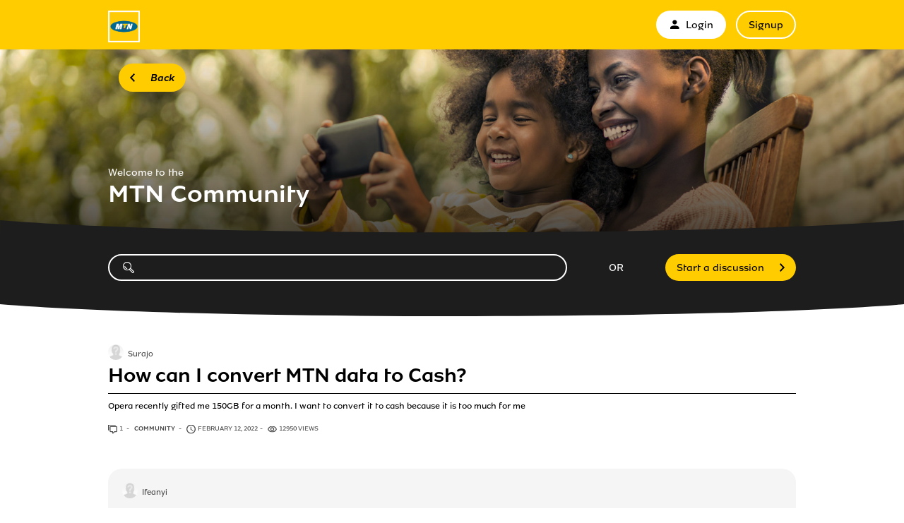

--- FILE ---
content_type: text/html; charset=utf-8
request_url: https://community.mtnnigeria.net/questions/2889712-can-convert-mtn-data-cash
body_size: 7507
content:
<!DOCTYPE html PUBLIC "-//W3C//DTD XHTML 1.0 Strict//EN" "http://www.w3.org/TR/xhtml1/DTD/xhtml1-strict.dtd">
<html xmlns="http://www.w3.org/1999/xhtml" xml:lang="en" lang="en" xmlns:og="http://ogp.me/ns#" xmlns:fb="http://ogp.me/ns/fb#">
<head>
    <meta http-equiv="content-type" content="text/html; charset=UTF-8"/><meta name="site" content="https://community.mtnnigeria.net/"/><meta name="csrf-param" content="authenticity_token"/><meta name="csrf-token" content="8o7H8NiZtU7ds7coHoOWxS7YD6oisFWXTSZmLlUs7o4DtzlweDHv7AJm8OibUhZ7NM/wcJzL8jwLiqGrrZieMg=="/>
    <title>How can I convert MTN data to Cash? - Solved</title>
    <meta name="title" content="How can I convert MTN data to Cash?"/><meta name="dc.title" content="How can I convert MTN data to Cash?"/><meta name="dc.subject" content="How can I convert MTN data to Cash?"/>
    <meta property="og:url" content="https://community.mtnnigeria.net/questions/2889712-can-convert-mtn-data-cash" />
<meta property="og:type" content="article" />
<meta property="og:title" content="How can I convert MTN data to Cash?" />
<meta property="og:site_name" content="MTN Community " />
<meta property="og:image" />
<meta property="og:description" content="Opera recently gifted me 150GB for a month. I want to convert it to cash because it is too much for me" />
    <link title="How can I convert MTN data to Cash? - Solved" href="/opensearch.xml" type="application/opensearchdescription+xml" rel="search" />
    <link rel="stylesheet" media="screen" href="/assets/base-3a84bd3dd1fc604e3630895ab2121025.css" />
    <link rel="stylesheet" media="screen,print" href="/custom_code/1606132587.css" id="custom_css" type="text/css" />
    <script src="/assets/jquerybase-8b70ab1ad14962f7fd5fd4bc199ecbf6.js"></script>
    <script>
//<![CDATA[
AppMetaData.set("login_url", "https://communityusers.mtnnigeria.net/cas/login?env=desk");
AppMetaData.set("env", "production");
AppMetaData.set("role_overrided", false);
AppMetaData.set("domain_type", "answers");
AppMetaData.set("domain_name", "mtnnigeria");
AppMetaData.set("user_role", "anonymous");
AppMetaData.set("possible_to_vote", true);
AppMetaData.set("html_version", "2");
AppMetaData.set("content_created", null);
AppMetaData.set("question_unique_title_enforcement", true);
AppMetaData.set("media", "web");
AppMetaData.set("content_title", "How can I convert MTN data to Cash?");
AppMetaData.set("page", "content");
AppMetaData.set("category_names", ["Community ","Data"]);
AppMetaData.set("content_id", 2889712);
AppMetaData.set("category_id", 4674);
AppMetaData.set("categories", [{"id":4674,"name":"Community ","category_group_id":803,"category_group_name":"Kind of content"},{"id":4676,"name":"Data","category_group_id":804,"category_group_name":"Districts"}]);

//]]>
</script>
    
    <meta name="csrf-param" content="authenticity_token"/><meta name="csrf-token" content="Wow/zNt17Oirz5uxPY/T/Q+OZJ026945SrYpXRThZVSrtcFMe922SnQa3HG4XlNDFZmbR4iQeZIMGu7Y7FUV6A=="/>
    <link rel="canonical" href="https://community.mtnnigeria.net/questions/2889712-can-convert-mtn-data-cash" />
    
        
    <meta name="description" content="Opera recently gifted me 150GB for a month. I want to convert it to cash because it is too much for me"/>
    <link rel="alternate" type="application/rss+xml" title="Follow: How can I convert MTN data to Cash?" href="https://community.mtnnigeria.net/xml/questions/2889712" />
    

    
    <link rel="stylesheet" type="text/css" href="https://d350tqmxm801hs.cloudfront.net/production/mtnnigeria/css/answers/main.min.css?1606132554">
<link rel="stylesheet" type="text/css" href="//dimelo.s3.amazonaws.com/custom-v2/common/slick.css" media="all"/>
<meta name="viewport" content="width=device-width, initial-scale=1.0">

<style>
@font-face {
  font-family: 'MTNBrighterSans'; /* weight: 400 */
  src: url('https://dimelo-chat.s3.amazonaws.com/font-face/mtnbrightersans/MTNBrighterSans-Regular.eot');
  src: url('https://dimelo-chat.s3.amazonaws.com/font-face/mtnbrightersans/MTNBrighterSans-Regular.eot?#iefix') format('eot'),
  url('https://dimelo-chat.s3.amazonaws.com/font-face/mtnbrightersans/MTNBrighterSans-Regular.woff') format('woff'),
  url('https://dimelo-chat.s3.amazonaws.com/font-face/mtnbrightersans/MTNBrighterSans-Regular.ttf') format('truetype');
  font-weight: normal;
  font-style: normal;
}

@font-face {
  font-family: 'MTNBrighterSans'; /* weight: 400 */
  src: url('https://dimelo-chat.s3.amazonaws.com/font-face/mtnbrightersans/MTNBrighterSans-RegularItalic.eot');
  src: url('https://dimelo-chat.s3.amazonaws.com/font-face/mtnbrightersans/MTNBrighterSans-RegularItalic.eot?#iefix') format('eot'),
  url('https://dimelo-chat.s3.amazonaws.com/font-face/mtnbrightersans/MTNBrighterSans-RegularItalic.woff') format('woff'),
  url('https://dimelo-chat.s3.amazonaws.com/font-face/mtnbrightersans/MTNBrighterSans-RegularItalic.ttf') format('truetype');
  font-weight: normal;
  font-style: italic;
}

@font-face {
  font-family: 'MTNBrighterSans'; /* weight: 500 */
  src: url('https://dimelo-chat.s3.amazonaws.com/font-face/mtnbrightersans/MTNBrighterSans-Medium.eot');
  src: url('https://dimelo-chat.s3.amazonaws.com/font-face/mtnbrightersans/MTNBrighterSans-Medium.eot?#iefix') format('eot'),
  url('https://dimelo-chat.s3.amazonaws.com/font-face/mtnbrightersans/MTNBrighterSans-Medium.woff') format('woff'),
  url('https://dimelo-chat.s3.amazonaws.com/font-face/mtnbrightersans/MTNBrighterSans-Medium.ttf') format('truetype');
  font-weight: 500;
  font-style: normal;
}

@font-face {
  font-family: 'MTNBrighterSans'; /* weight: 500 */
  src: url('https://dimelo-chat.s3.amazonaws.com/font-face/mtnbrightersans/MTNBrighterSans-MediumItalic.eot');
  src: url('https://dimelo-chat.s3.amazonaws.com/font-face/mtnbrightersans/MTNBrighterSans-MediumItalic.eot?#iefix') format('eot'),
  url('https://dimelo-chat.s3.amazonaws.com/font-face/mtnbrightersans/MTNBrighterSans-MediumItalic.woff') format('woff'),
  url('https://dimelo-chat.s3.amazonaws.com/font-face/mtnbrightersans/MTNBrighterSans-MediumItalic.ttf') format('truetype');
  font-weight: 500;
  font-style: italic;
}

@font-face {
  font-family: 'MTNBrighterSans'; /* weight: 700 */
  src: url('https://dimelo-chat.s3.amazonaws.com/font-face/mtnbrightersans/MTNBrighterSans-Bold.eot');
  src: url('https://dimelo-chat.s3.amazonaws.com/font-face/mtnbrightersans/MTNBrighterSans-Bold.eot?#iefix') format('eot'),
  url('https://dimelo-chat.s3.amazonaws.com/font-face/mtnbrightersans/MTNBrighterSans-Bold.woff') format('woff'),
  url('https://dimelo-chat.s3.amazonaws.com/font-face/mtnbrightersans/MTNBrighterSans-Bold.ttf') format('truetype');
  font-weight: bold;
  font-style: normal;
}

@font-face {
  font-family: 'mtn-icon-font';
  src: url('https://dimelo-chat.s3.amazonaws.com/font-face/mtniconfont/mtn-icon-font.eot?oe2ypx');
  src: url('https://dimelo-chat.s3.amazonaws.com/font-face/mtniconfont/mtn-icon-font.eot?oe2ypx#iefix') format('embedded-opentype'), url('https://dimelo-chat.s3.amazonaws.com/font-face/mtniconfont/mtn-icon-font.ttf?oe2ypx') format('truetype'),
      url('https://dimelo-chat.s3.amazonaws.com/font-face/mtniconfont/mtn-icon-font.woff?oe2ypx') format('woff'), url('https://dimelo-chat.s3.amazonaws.com/font-face/mtniconfont/mtn-icon-font.svg?oe2ypx#mtn-icon-font') format('svg');
  font-weight: normal;
  font-style: normal;
}
</style>

<script type="text/javascript"> if (!window.jQuery && window.Dimelo && window.Dimelo.jQuery) { window.jQuery = Dimelo.jQuery; } </script>
<script type="text/javascript"> if (!window.$ && window.Dimelo && window.Dimelo.jQuery) { window.$ = Dimelo.jQuery; } </script>
<script src="//dimelo.s3.amazonaws.com/custom-v2/common/slick.min.js" type="text/javascript"></script>
<script src="https://d350tqmxm801hs.cloudfront.net/production/mtnnigeria/javascripts/answers.js?1606132554"></script>
</head>
<body id="questions_controller" class="show user-role-anonymous locale-en domain-type-answers domain-answers-mtnnigeria">

<div id="hd"><div class="header-hd">
 <div class="inner">
  <div class="logo"><a href="/" class="logo-link" title="Link to the MTN Community Homepage"><img src="//d350tqmxm801hs.cloudfront.net/production/mtnnigeria/images/common/mtn_logo_72.png" alt="MTN"></a></div>
  <button type="button" class="toggle-login-menu login-menu-collapsed" aria-expanded="false" aria-label="menu">
      <span class="toggle-login-menu-bar"></span>
      <span class="toggle-login-menu-bar"></span>
      <span class="toggle-login-menu-bar"></span>
  </button>
   
    <div class="module with-border" id="login_infos">
      <div class="hd">
  		  <div class="t"></div>
  		  <div class="b"></div>
      </div>
      <div class="bd">
        <div class="t"></div>
        <div class="b">
    	            <p class="login-or-signup">
                <a class="login-link" rel="nofollow" href="https://communityusers.mtnnigeria.net/cas/login?service=https%3A%2F%2Fcommunity.mtnnigeria.net%2Fquestions%2F2889712-can-convert-mtn-data-cash&amp;env=desk">                <span class="mtn-icon mtn-icon-mymtn"></span>
                Login
</a> <a class="signup-link" rel="nofollow" href="https://communityusers.mtnnigeria.net/identities/new?service=https%3A%2F%2Fcommunity.mtnnigeria.net%2Fquestions%2F2889712-can-convert-mtn-data-cash">Signup</a>
        </p>

        </div>
      </div>
      <div class="ft">
    	  <div class="t"></div>
    	  <div class="b"></div>
      </div>
    </div>
  
  </div>
</div>

<div class="header-bd">
  <div class="inner">
    <button type="button" class="previous-page-button button-custom"><span>Back</span></button>
    <div class="wrapper-header-title">
      <div class="header-homepage-surtitle">Welcome to the</div>
      <h2 class="header-title">MTN Community</h2>
    </div>
  </div>
  <!-- curve separator concave -->
  <div class="curve-separator curve-concave">
    <svg viewBox="0 0 500 34" preserveAspectRatio="xMidYMin meet" class="curve-mobile" aria-hidden="true">
      <path
      d="M0,0 C76.4327922,21.6962525 157.300642,32.5443787 242.60355,32.5443787 C327.906458,32.5443787 413.705275,21.6962525 500,0 L500,34 L0,34 L0,0 Z"
      fill="#1D1D1D"></path>
    </svg>
    <svg viewBox="0 0 1366 19.18" preserveAspectRatio="xMidYMin meet" class="curve-desktop" aria-hidden="true">
      <path d="M683.1,18.3C386.63,18.3,129.24,10.85,0,0V19.18H1366V0C1236.66,10.84,979.37,18.3,683.1,18.3Z" fill="#1D1D1D"></path>
    </svg>
  </div>
  <!-- end of curve separator concave -->
</div>

<div class="header-ft">
  <div class="inner">
    <div class="header-search">
      <form id="main_search" action="/questions/browse" accept-charset="UTF-8" method="get"><input name="utf8" type="hidden" value="&#x2713;" />    <div class="main_search_inner">
            <div class="choices-displayed-on-bd choices-manual-width choices-none-selected autocomplete-row row textfield-row search-row"> <label for="search"><span class="mtn-icon mtn-icon-search"></span></label> <input type="text" name="human_search" id="" class="hidden" disabled="disabled" /><input type="text" name="search" id="search" input_class="query" autocomplete="off" class="autocomplete query visible" data-action="/autocomplete/search_contents" data-param-name="search" /> </div>


        <button class="submit" type="submit"><p><span><span class="mtn-icon mtn-icon-search"></span></span></p></button>
</div></form>
      <ul id="main_links">
        <li class="spacer-header"><span>OR</span></li>
        <li class="new-question"><a rel="nofollow" class="button" href="/questions/new"><span>Start a discussion</span></a></li>
      </ul>
    </div>
  </div>
</div>
<!-- curve separator convex -->
<div class="curve-separator curve-convex">
  <svg viewBox="0 0 500 40" preserveAspectRatio="xMidYMin meet" class="curve-mobile" aria-hidden="true">
    <path d="M0,0 Q250,80 500,0 Z" fill="#1D1D1D" />
  </svg>
  <svg viewBox="0 0 1366 18.3" preserveAspectRatio="xMidYMin meet" class="curve-desktop" aria-hidden="true">
    <path d="M1366,0C1236.76,10.85,979.37,18.3,683.1,18.3,386.63,18.3,129.24,10.84,0,0Z" fill="#1D1D1D" />
  </svg>
</div>
<!-- end of curve separator convex -->
</div>
<div id="bd" class="yui-t6">
        <div id="yui-main">
            <div class="yui-b">
                
                


    
      <p class="old-h1">
        Answered question
</p>      


<div class="question question_2889712 content admin_stamped role_user category-id-4674 category-id-4676 without-attachments">  

    <div class="corpus">
        <h1>
          <a class="content_permalink" href="/questions/2889712-can-convert-mtn-data-cash">How can I convert MTN data to Cash?</a>
</h1>        
        <div class="body ">
          <div class="body-hd"></div>
          <div class="body-bd"><p>Opera recently gifted me 150GB for a month. I want to convert it to cash because it is too much for me</p> </div>
          <div class="body-ft"></div>
        </div>
        
<div class="user user_18404960 role_user  normal">    <dl class="avatar">
        <dt>Surajo</dt>
        <dd><a data-user-name="Surajo" data-user-avatar="theme-c/avatars/300.png" title="Go to Surajo's profile" rel="nofollow" ssl="true" href="/users/18404960"><img alt="Surajo" height="48" width="48" src="/assets/theme-c/avatars/48-f146341a5a552e922e4ef6c39655a28d.png" /><span class="avatar-mask"></span></a></dd>
    </dl>

    <h4><a data-user-name="Surajo" data-user-avatar="theme-c/avatars/300.png" title="Go to Surajo's profile" rel="nofollow" href="/users/18404960">Surajo</a></h4>

    <dl class="level level_0">        <dt>Level</dt>
        <dd>0</dd>
</dl>
    <dl class="score">
        <dd>
            <strong>2</strong>
            <span>/ 100</span>
        </dd>
        <dt>points</dt>
    </dl>


    
</div>

        
<div class="metadata">
    <dl class="answer-count">
        <dt>Answer count</dt>
        <dd><span>1</span> <span class="visually-hidden">answer</span></dd>
    </dl>
        <dl class="category">
            <dt>Category</dt>
            <dd><a href="/questions/browse?utf8=%E2%9C%93&amp;with_category%5B%5D=4674">Community </a></dd>
        </dl>
    <dl class="author-name">
        <dt>Author name</dt>
        <dd><a data-user-name="Surajo" data-user-avatar="theme-c/avatars/300.png" title="Go to Surajo's profile" rel="nofollow" href="/users/18404960">Surajo</a></dd>
    </dl>
    <dl class="date">
        <dt>Date</dt>
        <dd>February 12, 2022</dd>
    </dl>
    <dl class="date-distance">
        <dt></dt>
        <dd>almost 4 years ago</dd>
    </dl>
    <dl class="hits">
        <dt>Hits</dt>
        <dd>12950 views</dd>
    </dl>
    <dl class="content-type">
        <dt>question</dt>
        <dd>q</dd>
    </dl>
</div>

        <div class="block-social"></div>
        <ul class="public-actions">

  
</ul>

<ul class="private-actions hidden-if-js-enable">
    
    
    
</ul>

        
        
    </div>
</div>


      
      


<div class="answer answer_7473377 content best admin_stamped role_user category-id-4674 category-id-4676 without-attachments">
    
<div class="user user_17653498 role_user  normal">    <dl class="avatar">
        <dt>Ifeanyi</dt>
        <dd><a data-user-name="Ifeanyi" data-user-avatar="theme-c/avatars/300.png" title="Go to Ifeanyi's profile" rel="nofollow" ssl="true" href="/users/17653498"><img alt="Ifeanyi" height="48" width="48" src="/assets/theme-c/avatars/48-f146341a5a552e922e4ef6c39655a28d.png" /><span class="avatar-mask"></span></a></dd>
    </dl>

    <h4><a data-user-name="Ifeanyi" data-user-avatar="theme-c/avatars/300.png" title="Go to Ifeanyi's profile" rel="nofollow" href="/users/17653498">Ifeanyi</a></h4>

    <dl class="level level_4">        <dt>Level</dt>
        <dd>4</dd>
</dl>
    <dl class="score">
        <dd>
            <strong>5000</strong>
            <span>/ 5000</span>
        </dd>
        <dt>points</dt>
    </dl>


    
</div>

    <div class="corpus">
        <div class="body ">
          <div class="body-hd"></div>
          <div class="body-bd"><p>Hi Surajo, there is no provision to convert data to cash; however, you can use MTN Data share service to sell the data to your family and friends but you can only transfer a maximum of 1GB in a day on their regular data plans.</p><p>You can share data using any of the channels below:<br />1. Dial *131*7# and follow the response. <br />2. To share using code: dial *131*Phone number* Data amount#. <br />3. SMS: type Transfer–space-Phone number–space-Data amount and send to 131.</p><p>The amount of data you can transfer at a time are 50MB, 100MB, 200MB, and 500MB. The cumulative amount you can transfer in a day is 1GB.</p> </div>
          <div class="body-ft"></div>
        </div>
        
<div class="metadata">
    <dl class="author-name">
        <dt>Author name</dt>
        <dd><a data-user-name="Ifeanyi" data-user-avatar="theme-c/avatars/300.png" title="Go to Ifeanyi's profile" rel="nofollow" href="/users/17653498">Ifeanyi</a></dd>
    </dl>
    <dl class="date">
        <dt>Date</dt>
        <dd><a title="Permalink" class="permalink" rel="nofollow" href="https://community.mtnnigeria.net/questions/2889712-can-convert-mtn-data-cash/answers/7473377">February 17, 2022</a></dd>
    </dl>
    <dl class="date-distance">
        <dt></dt>
        <dd><a title="Permalink" class="permalink" rel="nofollow" href="https://community.mtnnigeria.net/questions/2889712-can-convert-mtn-data-cash/answers/7473377">almost 4 years ago</a></dd>
    </dl>
    <dl class="content-type">
        <dt>answer</dt>
        <dd>a</dd>
    </dl>
</div>

        <ul class="public-actions">

  
</ul>

<ul class="private-actions hidden-if-js-enable">
    
    
    
</ul>

        <ul class="content-buttons">



</ul>
        
    </div>
</div>



      
<div class="usefulness">
    <p class="label">Did you find this useful ?</p>
    <div class="bar">
        <p class="border-text no">
            <span class="vote">
              <a rel="nofollow" href="/questions/2889712-can-convert-mtn-data-cash/usefulnesses/new?usefulness%5Bvalue%5D=false"><span class="visually-hidden">No</span></a>
            </span>
            <span class="count">(<span>39</span>)</span>
        </p>
        <p class="border-text yes">
            <span class="vote">
              <a rel="nofollow" href="/questions/2889712-can-convert-mtn-data-cash/usefulnesses/new?usefulness%5Bvalue%5D=true"><span class="visually-hidden">Yes</span></a>
            </span>
            <span class="count">(<span>27</span>)</span>
        </p>
        <div class="percent">
            <p>
                <span><span>41%</span></span>
            </p>
        </div>
    </div>
    <p class="summary">
        <span class="percent">41%</span> of users found this answer useful
    </p>
</div>


      
      <div class="curve-separator curve-concave"><svg viewBox="0 0 500 34" preserveAspectRatio="xMidYMin meet" class="curve-mobile" aria-hidden="true"><path d="M0,0 C76.4327922,21.6962525 157.300642,32.5443787 242.60355,32.5443787 C327.906458,32.5443787 413.705275,21.6962525 500,0 L500,34 L0,34 L0,0 Z" fill="#FFFFFF"></path></svg><svg viewBox="0 0 1366 19" preserveAspectRatio="xMidYMin meet" class="curve-desktop" aria-hidden="true"><path d="M683.1,18.3C386.63,18.3,129.24,10.85,0,0V19.18H1366V0C1236.66,10.84,979.37,18.3,683.1,18.3Z" fill="#FFFFFF"></path></svg></div>
      
<div id="question_2889712_answers" class="answers answers-tab tab">
    
    <div id="pagination" class="hidden-if-js-enable">
      
    </div>
      
      <script type="text/javascript">
        //<![CDATA[
        Dimelo.jQuery(document).ready(function() {
          new LazyPagination("#question_2889712_answers", {"perPage":30,"itemSize":135,"startPage":2,"itemClassName":"answer","itemInnerHtml":"<div class=\"ft\"></div>","url":"/questions/2889712/answers","totalEntries":1});
        })
        //]]>
      </script>
    
</div>
<div class="curve-separator curve-concave"><svg viewBox="0 0 500 34" preserveAspectRatio="xMidYMin meet" class="curve-mobile" aria-hidden="true"><path d="M0,0 C76.4327922,21.6962525 157.300642,32.5443787 242.60355,32.5443787 C327.906458,32.5443787 413.705275,21.6962525 500,0 L500,34 L0,34 L0,0 Z" fill="#FFFFFF"></path></svg><svg viewBox="0 0 1366 19" preserveAspectRatio="xMidYMin meet" class="curve-desktop" aria-hidden="true"><path d="M683.1,18.3C386.63,18.3,129.24,10.85,0,0V19.18H1366V0C1236.66,10.84,979.37,18.3,683.1,18.3Z" fill="#FFFFFF"></path></svg></div>

    <img class="hit_img" alt="" src="/hits/2889712.gif" />



            </div>
        </div>
        
          <div class="yui-b sidebar large admin_stamped" id="question_sidebar">
            <dl class="sidebar-parts">
              

          <div class="sidebar-part details-content">
          <dt class="sidebar-part details-content"><span>Details</span></dt>
          <dd class="sidebar-part details-content">
            <div class="hd"></div>
            <div class="bd">        <ul>
                    <li class="categories-content category-group-kind-of-content">
                        <strong>Kind of content:</strong>
                        <a class="category-community" href="/questions/browse?with_category%5B%5D=4674">Community </a>
                    </li>
                    <li class="categories-content category-group-districts">
                        <strong>District:</strong>
                        <a class="category-data" href="/questions/browse?with_category%5B%5D=4676">Data</a>
                    </li>
            <li class="status">
                This question has been answered and the answer has been approved by the admin.
            </li>
                <li class="answer-waiting-time">
                    Answered within 15 days
                </li>
            <li class="answer-count">
                <span>1</span> <span class="visually-hidden">answer</span>
            </li>
        </ul>
</div>
            <div class="ft"></div>
          </dd>
          </div>
        

          <div class="sidebar-part actions-content">
          <dt class="sidebar-part actions-content"><span>Actions</span></dt>
          <dd class="sidebar-part actions-content">
            <div class="hd"></div>
            <div class="bd">        <ul class="public-actions">
            
            
        </ul>
</div>
            <div class="ft"></div>
          </dd>
          </div>
        

          <div class="sidebar-part duplicates-content">
          <dt class="sidebar-part duplicates-content"><span>Similar Questions</span></dt>
          <dd class="sidebar-part duplicates-content">
            <div class="hd"></div>
            <div class="bd">        <div class="small">
                <ul class="questions">
                    <li class="questions-content first">


<div class="question question_3622545 content admin_stamped role_user category-id-4674 category-id-4676 without-attachments">  

    <div class="corpus">
        <h3>
          <a class="content_permalink" href="/questions/3622545-convert-mtn-data-bonus-data">How do I convert my MTN data bonus to data</a>
</h3>        
        <div class="body ">
          <div class="body-hd"></div>
          <div class="body-bd">How do I convert my MTN data bonus to the main data plan and use it for browsing</div>
          <div class="body-ft"></div>
        </div>
        
<div class="user user_20240595 role_user  normal">    <dl class="avatar">
        <dt>Damian</dt>
        <dd><a data-user-name="Damian" data-user-avatar="theme-c/avatars/300.png" title="Go to Damian's profile" rel="nofollow" ssl="true" href="/users/20240595"><img alt="Damian" height="48" width="48" src="/assets/theme-c/avatars/48-f146341a5a552e922e4ef6c39655a28d.png" /><span class="avatar-mask"></span></a></dd>
    </dl>

    <h4><a data-user-name="Damian" data-user-avatar="theme-c/avatars/300.png" title="Go to Damian's profile" rel="nofollow" href="/users/20240595">Damian</a></h4>

    <dl class="level level_0">        <dt>Level</dt>
        <dd>0</dd>
</dl>
    <dl class="score">
        <dd>
            <strong>1</strong>
            <span>/ 100</span>
        </dd>
        <dt>point</dt>
    </dl>


    
</div>

        
<div class="metadata">
    <dl class="answer-count">
        <dt>Answer count</dt>
        <dd><span>3</span> <span class="visually-hidden">answers</span></dd>
    </dl>
        <dl class="category">
            <dt>Category</dt>
            <dd><a href="/questions/browse?utf8=%E2%9C%93&amp;with_category%5B%5D=4674">Community </a></dd>
        </dl>
    <dl class="author-name">
        <dt>Author name</dt>
        <dd><a data-user-name="Damian" data-user-avatar="theme-c/avatars/300.png" title="Go to Damian's profile" rel="nofollow" href="/users/20240595">Damian</a></dd>
    </dl>
    <dl class="date">
        <dt>Date</dt>
        <dd>July 27, 2025</dd>
    </dl>
    <dl class="date-distance">
        <dt></dt>
        <dd>6 months ago</dd>
    </dl>
    <dl class="hits">
        <dt>Hits</dt>
        <dd>1919 views</dd>
    </dl>
    <dl class="content-type">
        <dt>question</dt>
        <dd>q</dd>
    </dl>
</div>

        <div class="block-social"></div>
        
        
        
    </div>
</div>



<div class="answer answer_9161811 content best admin_stamped role_user category-id-4674 category-id-4676 without-attachments">
    
<div class="user user_20242937 role_user  normal">    <dl class="avatar">
        <dt>Nduka</dt>
        <dd><a data-user-name="Nduka" data-user-avatar="theme-c/avatars/300.png" title="Go to Nduka's profile" rel="nofollow" ssl="true" href="/users/20242937"><img alt="Nduka" height="48" width="48" src="/assets/theme-c/avatars/48-f146341a5a552e922e4ef6c39655a28d.png" /><span class="avatar-mask"></span></a></dd>
    </dl>

    <h4><a data-user-name="Nduka" data-user-avatar="theme-c/avatars/300.png" title="Go to Nduka's profile" rel="nofollow" href="/users/20242937">Nduka</a></h4>

    <dl class="level level_0">        <dt>Level</dt>
        <dd>0</dd>
</dl>
    <dl class="score">
        <dd>
            <strong>41</strong>
            <span>/ 100</span>
        </dd>
        <dt>points</dt>
    </dl>


    
</div>

    <div class="corpus">
        <div class="body ">
          <div class="body-hd"></div>
          <div class="body-bd">How do I convert my MTN bonus data to the main data</div>
          <div class="body-ft"></div>
        </div>
        
<div class="metadata">
    <dl class="author-name">
        <dt>Author name</dt>
        <dd><a data-user-name="Nduka" data-user-avatar="theme-c/avatars/300.png" title="Go to Nduka's profile" rel="nofollow" href="/users/20242937">Nduka</a></dd>
    </dl>
    <dl class="date">
        <dt>Date</dt>
        <dd><a title="Permalink" class="permalink" rel="nofollow" href="https://community.mtnnigeria.net/questions/3622545-convert-mtn-data-bonus-data/answers/9161811">July 31, 2025</a></dd>
    </dl>
    <dl class="date-distance">
        <dt></dt>
        <dd><a title="Permalink" class="permalink" rel="nofollow" href="https://community.mtnnigeria.net/questions/3622545-convert-mtn-data-bonus-data/answers/9161811">6 months ago</a></dd>
    </dl>
    <dl class="content-type">
        <dt>answer</dt>
        <dd>a</dd>
    </dl>
</div>

        
        <ul class="content-buttons">



</ul>
        
    </div>
</div>



</li><li class="questions-content">


<div class="question question_3634877 content published role_user category-id-4674 category-id-4676 without-attachments">  

    <div class="corpus">
        <h3>
          <a class="content_permalink" href="/questions/3634877-convert-mtn-bonus-data-main-data">How do I convert my MTN bonus data to the main data</a>
</h3>        
        <div class="body ">
          <div class="body-hd"></div>
          <div class="body-bd">How do I convert my MTN bonus data to the main data</div>
          <div class="body-ft"></div>
        </div>
        
<div class="user user_20261571 role_user  normal">    <dl class="avatar">
        <dt>Janet</dt>
        <dd><a data-user-name="Janet" data-user-avatar="https://dimelo-users-production.s3.amazonaws.com/identity_avatars/34ad4e7e47320b3a/avatar_x-large.png?3a08827" title="Go to Janet's profile" rel="nofollow" ssl="true" href="/users/20261571"><img alt="Janet" height="48" width="48" src="https://dimelo-users-production.s3.amazonaws.com/identity_avatars/34ad4e7e47320b3a/avatar_normal.png?3a08827" /><span class="avatar-mask"></span></a></dd>
    </dl>

    <h4><a data-user-name="Janet" data-user-avatar="https://dimelo-users-production.s3.amazonaws.com/identity_avatars/34ad4e7e47320b3a/avatar_x-large.png?3a08827" title="Go to Janet's profile" rel="nofollow" href="/users/20261571">Janet</a></h4>

    <dl class="level level_0">        <dt>Level</dt>
        <dd>0</dd>
</dl>
    <dl class="score">
        <dd>
            <strong>1</strong>
            <span>/ 100</span>
        </dd>
        <dt>point</dt>
    </dl>


    
</div>

        
<div class="metadata">
    <dl class="answer-count">
        <dt>Answer count</dt>
        <dd><span>0</span> <span class="visually-hidden">answers</span></dd>
    </dl>
        <dl class="category">
            <dt>Category</dt>
            <dd><a href="/questions/browse?utf8=%E2%9C%93&amp;with_category%5B%5D=4674">Community </a></dd>
        </dl>
    <dl class="author-name">
        <dt>Author name</dt>
        <dd><a data-user-name="Janet" data-user-avatar="https://dimelo-users-production.s3.amazonaws.com/identity_avatars/34ad4e7e47320b3a/avatar_x-large.png?3a08827" title="Go to Janet's profile" rel="nofollow" href="/users/20261571">Janet</a></dd>
    </dl>
    <dl class="date">
        <dt>Date</dt>
        <dd>September 03, 2025</dd>
    </dl>
    <dl class="date-distance">
        <dt></dt>
        <dd>5 months ago</dd>
    </dl>
    <dl class="hits">
        <dt>Hits</dt>
        <dd>469 views</dd>
    </dl>
    <dl class="content-type">
        <dt>question</dt>
        <dd>q</dd>
    </dl>
</div>

        <div class="block-social"></div>
        
         
    <ul class="content-buttons">
        <li class="new-answer">
            <a rel="nofollow" class="button" href="https://communityusers.mtnnigeria.net/cas/login?service=https%3A%2F%2Fcommunity.mtnnigeria.net%2Fquestions%2F3634877-convert-mtn-bonus-data-main-data%3Fnew_answer%3D1&amp;env=desk&amp;error=authentication_required"><span>Answer this question</span></a>
        </li>
    </ul>

        
    </div>
</div>

</li><li class="questions-content">


<div class="question question_3413763 content admin_stamped role_user category-id-4674 category-id-4676 category-id-4684 without-attachments">  

    <div class="corpus">
        <h3>
          <a class="content_permalink" href="/questions/3413763-want-converted-mtn-data-cash">I want to converted my mtn data to cash</a>
</h3>        
        <div class="body ">
          <div class="body-hd"></div>
          <div class="body-bd">I need my data to be converted to Cash</div>
          <div class="body-ft"></div>
        </div>
        
<div class="user user_20007838 role_user  normal">    <dl class="avatar">
        <dt>Izuchukwu</dt>
        <dd><a data-user-name="Izuchukwu" data-user-avatar="theme-c/avatars/300.png" title="Go to Izuchukwu's profile" rel="nofollow" ssl="true" href="/users/20007838"><img alt="Izuchukwu" height="48" width="48" src="/assets/theme-c/avatars/48-f146341a5a552e922e4ef6c39655a28d.png" /><span class="avatar-mask"></span></a></dd>
    </dl>

    <h4><a data-user-name="Izuchukwu" data-user-avatar="theme-c/avatars/300.png" title="Go to Izuchukwu's profile" rel="nofollow" href="/users/20007838">Izuchukwu</a></h4>

    <dl class="level level_0">        <dt>Level</dt>
        <dd>0</dd>
</dl>
    <dl class="score">
        <dd>
            <strong>11</strong>
            <span>/ 100</span>
        </dd>
        <dt>points</dt>
    </dl>


    
</div>

        
<div class="metadata">
    <dl class="answer-count">
        <dt>Answer count</dt>
        <dd><span>1</span> <span class="visually-hidden">answer</span></dd>
    </dl>
        <dl class="category">
            <dt>Category</dt>
            <dd><a href="/questions/browse?utf8=%E2%9C%93&amp;with_category%5B%5D=4674">Community </a></dd>
        </dl>
    <dl class="author-name">
        <dt>Author name</dt>
        <dd><a data-user-name="Izuchukwu" data-user-avatar="theme-c/avatars/300.png" title="Go to Izuchukwu's profile" rel="nofollow" href="/users/20007838">Izuchukwu</a></dd>
    </dl>
    <dl class="date">
        <dt>Date</dt>
        <dd>September 24, 2024</dd>
    </dl>
    <dl class="date-distance">
        <dt></dt>
        <dd>over 1 year ago</dd>
    </dl>
    <dl class="hits">
        <dt>Hits</dt>
        <dd>465 views</dd>
    </dl>
    <dl class="content-type">
        <dt>question</dt>
        <dd>q</dd>
    </dl>
</div>

        <div class="block-social"></div>
        
        
        
    </div>
</div>



<div class="answer answer_9010781 content best admin_stamped role_user category-id-4674 category-id-4676 category-id-4684 without-attachments">
    
<div class="user user_20133779 role_user  normal">    <dl class="avatar">
        <dt>Victoria</dt>
        <dd><a data-user-name="Victoria" data-user-avatar="https://dimelo-users-production.s3.amazonaws.com/identity_avatars/0d46abb743c9dc26/avatar_x-large.png?3a08827" title="Go to Victoria's profile" rel="nofollow" ssl="true" href="/users/20133779"><span class="lazy-asset" id="lazy-asset-09713c84-8a2a-486d-a685-de532e063500"><script>
//<![CDATA[
LazyAssets.add("lazy-asset-09713c84-8a2a-486d-a685-de532e063500", "<img alt=\"Victoria\" height=\"48\" width=\"48\" src=\"https://dimelo-users-production.s3.amazonaws.com/identity_avatars/0d46abb743c9dc26/avatar_normal.png?3a08827\" /><span class=\"avatar-mask\"></span>");
//]]>
</script></span></a></dd>
    </dl>

    <h4><a data-user-name="Victoria" data-user-avatar="https://dimelo-users-production.s3.amazonaws.com/identity_avatars/0d46abb743c9dc26/avatar_x-large.png?3a08827" title="Go to Victoria's profile" rel="nofollow" href="/users/20133779">Victoria</a></h4>

    <dl class="level level_0">        <dt>Level</dt>
        <dd>0</dd>
</dl>
    <dl class="score">
        <dd>
            <strong>41</strong>
            <span>/ 100</span>
        </dd>
        <dt>points</dt>
    </dl>


    
</div>

    <div class="corpus">
        <div class="body ">
          <div class="body-hd"></div>
          <div class="body-bd">I don’t know...</div>
          <div class="body-ft"></div>
        </div>
        
<div class="metadata">
    <dl class="author-name">
        <dt>Author name</dt>
        <dd><a data-user-name="Victoria" data-user-avatar="https://dimelo-users-production.s3.amazonaws.com/identity_avatars/0d46abb743c9dc26/avatar_x-large.png?3a08827" title="Go to Victoria's profile" rel="nofollow" href="/users/20133779">Victoria</a></dd>
    </dl>
    <dl class="date">
        <dt>Date</dt>
        <dd><a title="Permalink" class="permalink" rel="nofollow" href="https://community.mtnnigeria.net/questions/3413763-want-converted-mtn-data-cash/answers/9010781">February 18, 2025</a></dd>
    </dl>
    <dl class="date-distance">
        <dt></dt>
        <dd><a title="Permalink" class="permalink" rel="nofollow" href="https://community.mtnnigeria.net/questions/3413763-want-converted-mtn-data-cash/answers/9010781">11 months ago</a></dd>
    </dl>
    <dl class="content-type">
        <dt>answer</dt>
        <dd>a</dd>
    </dl>
</div>

        
        <ul class="content-buttons">



</ul>
        
    </div>
</div>



</li><li class="questions-content">


<div class="question question_3189251 content admin_stamped role_user category-id-4674 category-id-4679 category-id-4693 without-attachments">  

    <div class="corpus">
        <h3>
          <a class="content_permalink" href="/questions/3189251-convert-mtn-data-cash">How to convert my MTN data to cash</a>
</h3>        
        <div class="body ">
          <div class="body-hd"></div>
          <div class="body-bd">How to convert my MTN data to cash</div>
          <div class="body-ft"></div>
        </div>
        
<div class="user user_19368652 role_user  normal">    <dl class="avatar">
        <dt>Ekwueme</dt>
        <dd><a data-user-name="Ekwueme" data-user-avatar="theme-c/avatars/300.png" title="Go to Ekwueme's profile" rel="nofollow" ssl="true" href="/users/19368652"><img alt="Ekwueme" height="48" width="48" src="/assets/theme-c/avatars/48-f146341a5a552e922e4ef6c39655a28d.png" /><span class="avatar-mask"></span></a></dd>
    </dl>

    <h4><a data-user-name="Ekwueme" data-user-avatar="theme-c/avatars/300.png" title="Go to Ekwueme's profile" rel="nofollow" href="/users/19368652">Ekwueme</a></h4>

    <dl class="level level_0">        <dt>Level</dt>
        <dd>0</dd>
</dl>
    <dl class="score">
        <dd>
            <strong>1</strong>
            <span>/ 100</span>
        </dd>
        <dt>point</dt>
    </dl>


    
</div>

        
<div class="metadata">
    <dl class="answer-count">
        <dt>Answer count</dt>
        <dd><span>1</span> <span class="visually-hidden">answer</span></dd>
    </dl>
        <dl class="category">
            <dt>Category</dt>
            <dd><a href="/questions/browse?utf8=%E2%9C%93&amp;with_category%5B%5D=4674">Community </a></dd>
        </dl>
    <dl class="author-name">
        <dt>Author name</dt>
        <dd><a data-user-name="Ekwueme" data-user-avatar="theme-c/avatars/300.png" title="Go to Ekwueme's profile" rel="nofollow" href="/users/19368652">Ekwueme</a></dd>
    </dl>
    <dl class="date">
        <dt>Date</dt>
        <dd>June 12, 2023</dd>
    </dl>
    <dl class="date-distance">
        <dt></dt>
        <dd>over 2 years ago</dd>
    </dl>
    <dl class="hits">
        <dt>Hits</dt>
        <dd>1173 views</dd>
    </dl>
    <dl class="content-type">
        <dt>question</dt>
        <dd>q</dd>
    </dl>
</div>

        <div class="block-social"></div>
        
        
        
    </div>
</div>



<div class="answer answer_8280799 content best admin_stamped role_user category-id-4674 category-id-4679 category-id-4693 without-attachments">
    
<div class="user user_19389822 role_user  normal">    <dl class="avatar">
        <dt>Aderele</dt>
        <dd><a data-user-name="Aderele" data-user-avatar="https://dimelo-users-production.s3.amazonaws.com/identity_avatars/9b0cb6899871d9a2/avatar_x-large.png?3a08827" title="Go to Aderele's profile" rel="nofollow" ssl="true" href="/users/19389822"><span class="lazy-asset" id="lazy-asset-46eb6563-744a-4eec-837a-05418d49c014"><script>
//<![CDATA[
LazyAssets.add("lazy-asset-46eb6563-744a-4eec-837a-05418d49c014", "<img alt=\"Aderele\" height=\"48\" width=\"48\" src=\"https://dimelo-users-production.s3.amazonaws.com/identity_avatars/9b0cb6899871d9a2/avatar_normal.png?3a08827\" /><span class=\"avatar-mask\"></span>");
//]]>
</script></span></a></dd>
    </dl>

    <h4><a data-user-name="Aderele" data-user-avatar="https://dimelo-users-production.s3.amazonaws.com/identity_avatars/9b0cb6899871d9a2/avatar_x-large.png?3a08827" title="Go to Aderele's profile" rel="nofollow" href="/users/19389822">Aderele</a></h4>

    <dl class="level level_0">        <dt>Level</dt>
        <dd>0</dd>
</dl>
    <dl class="score">
        <dd>
            <strong>41</strong>
            <span>/ 100</span>
        </dd>
        <dt>points</dt>
    </dl>


    
</div>

    <div class="corpus">
        <div class="body ">
          <div class="body-hd"></div>
          <div class="body-bd">How to convert Data to money</div>
          <div class="body-ft"></div>
        </div>
        
<div class="metadata">
    <dl class="author-name">
        <dt>Author name</dt>
        <dd><a data-user-name="Aderele" data-user-avatar="https://dimelo-users-production.s3.amazonaws.com/identity_avatars/9b0cb6899871d9a2/avatar_x-large.png?3a08827" title="Go to Aderele's profile" rel="nofollow" href="/users/19389822">Aderele</a></dd>
    </dl>
    <dl class="date">
        <dt>Date</dt>
        <dd><a title="Permalink" class="permalink" rel="nofollow" href="https://community.mtnnigeria.net/questions/3189251-convert-mtn-data-cash/answers/8280799">June 28, 2023</a></dd>
    </dl>
    <dl class="date-distance">
        <dt></dt>
        <dd><a title="Permalink" class="permalink" rel="nofollow" href="https://community.mtnnigeria.net/questions/3189251-convert-mtn-data-cash/answers/8280799">over 2 years ago</a></dd>
    </dl>
    <dl class="content-type">
        <dt>answer</dt>
        <dd>a</dd>
    </dl>
</div>

        
        <ul class="content-buttons">



</ul>
        
    </div>
</div>



</li><li class="questions-content">


<div class="question question_3651623 content published role_user category-id-4674 category-id-4676 category-id-4684 without-attachments">  

    <div class="corpus">
        <h3>
          <a class="content_permalink" href="/questions/3651623-can-convert-data-airtme-cash">how can i convert data to airtme or to cash</a>
</h3>        
        <div class="body ">
          <div class="body-hd"></div>
          <div class="body-bd">pls ooo help</div>
          <div class="body-ft"></div>
        </div>
        
<div class="user user_20284685 role_user  normal">    <dl class="avatar">
        <dt>oladele</dt>
        <dd><a data-user-name="oladele" data-user-avatar="https://dimelo-users-production.s3.amazonaws.com/identity_avatars/a3ea9251579d8681/avatar_x-large.png?3a08827" title="Go to oladele's profile" rel="nofollow" ssl="true" href="/users/20284685"><span class="lazy-asset" id="lazy-asset-79b82808-4bab-4ee9-aec4-782334c22736"><script>
//<![CDATA[
LazyAssets.add("lazy-asset-79b82808-4bab-4ee9-aec4-782334c22736", "<img alt=\"oladele\" height=\"48\" width=\"48\" src=\"https://dimelo-users-production.s3.amazonaws.com/identity_avatars/a3ea9251579d8681/avatar_normal.png?3a08827\" /><span class=\"avatar-mask\"></span>");
//]]>
</script></span></a></dd>
    </dl>

    <h4><a data-user-name="oladele" data-user-avatar="https://dimelo-users-production.s3.amazonaws.com/identity_avatars/a3ea9251579d8681/avatar_x-large.png?3a08827" title="Go to oladele's profile" rel="nofollow" href="/users/20284685">oladele</a></h4>

    <dl class="level level_0">        <dt>Level</dt>
        <dd>0</dd>
</dl>
    <dl class="score">
        <dd>
            <strong>1</strong>
            <span>/ 100</span>
        </dd>
        <dt>point</dt>
    </dl>


    
</div>

        
<div class="metadata">
    <dl class="answer-count">
        <dt>Answer count</dt>
        <dd><span>0</span> <span class="visually-hidden">answers</span></dd>
    </dl>
        <dl class="category">
            <dt>Category</dt>
            <dd><a href="/questions/browse?utf8=%E2%9C%93&amp;with_category%5B%5D=4674">Community </a></dd>
        </dl>
    <dl class="author-name">
        <dt>Author name</dt>
        <dd><a data-user-name="oladele" data-user-avatar="https://dimelo-users-production.s3.amazonaws.com/identity_avatars/a3ea9251579d8681/avatar_x-large.png?3a08827" title="Go to oladele's profile" rel="nofollow" href="/users/20284685">oladele</a></dd>
    </dl>
    <dl class="date">
        <dt>Date</dt>
        <dd>October 14, 2025</dd>
    </dl>
    <dl class="date-distance">
        <dt></dt>
        <dd>3 months ago</dd>
    </dl>
    <dl class="hits">
        <dt>Hits</dt>
        <dd>24 views</dd>
    </dl>
    <dl class="content-type">
        <dt>question</dt>
        <dd>q</dd>
    </dl>
</div>

        <div class="block-social"></div>
        
         
    <ul class="content-buttons">
        <li class="new-answer">
            <a rel="nofollow" class="button" href="https://communityusers.mtnnigeria.net/cas/login?service=https%3A%2F%2Fcommunity.mtnnigeria.net%2Fquestions%2F3651623-can-convert-data-airtme-cash%3Fnew_answer%3D1&amp;env=desk&amp;error=authentication_required"><span>Answer this question</span></a>
        </li>
    </ul>

        
    </div>
</div>

</li>
                </ul>
        </div>
</div>
            <div class="ft"></div>
          </dd>
          </div>
        

          <div class="sidebar-part feed-content">
          <dt class="sidebar-part feed-content"><span>Activity on this question</span></dt>
          <dd class="sidebar-part feed-content">
            <div class="hd"></div>
            <div class="bd">        <ul class="listing-with-users feed question_feeds small"><li class="feed_item">
<div class="user user_17653498 role_user  small">    <dl class="avatar">
        <dt>Ifeanyi</dt>
        <dd><a data-user-name="Ifeanyi" data-user-avatar="theme-c/avatars/300.png" title="Go to Ifeanyi's profile" rel="nofollow" ssl="true" href="/users/17653498"><img alt="Ifeanyi" height="32" width="32" src="/assets/theme-c/avatars/32-a22487f7e59c58d1152f4810c8b29308.png" /><span class="avatar-mask"></span></a></dd>
    </dl>

    <h4><a data-user-name="Ifeanyi" data-user-avatar="theme-c/avatars/300.png" title="Go to Ifeanyi's profile" rel="nofollow" href="/users/17653498">Ifeanyi</a></h4>

    <dl class="level level_4">        <dt>Level</dt>
        <dd>4</dd>
</dl>
    <dl class="score">
        <dd>
            <strong>5000</strong>
            <span>/ 5000</span>
        </dd>
        <dt>points</dt>
    </dl>


    
</div><p class="title-content"><span class="title-name"><a data-user-name="Ifeanyi" data-user-avatar="theme-c/avatars/300.png" title="Go to Ifeanyi's profile" rel="nofollow" href="/users/17653498">Ifeanyi</a></span><span class="title-txt"> <strong>was made best respondent</strong></span></p></li> <li class="feed_item">
<div class="user user_17653498 role_user  small">    <dl class="avatar">
        <dt>Ifeanyi</dt>
        <dd><a data-user-name="Ifeanyi" data-user-avatar="theme-c/avatars/300.png" title="Go to Ifeanyi's profile" rel="nofollow" ssl="true" href="/users/17653498"><img alt="Ifeanyi" height="32" width="32" src="/assets/theme-c/avatars/32-a22487f7e59c58d1152f4810c8b29308.png" /><span class="avatar-mask"></span></a></dd>
    </dl>

    <h4><a data-user-name="Ifeanyi" data-user-avatar="theme-c/avatars/300.png" title="Go to Ifeanyi's profile" rel="nofollow" href="/users/17653498">Ifeanyi</a></h4>

    <dl class="level level_4">        <dt>Level</dt>
        <dd>4</dd>
</dl>
    <dl class="score">
        <dd>
            <strong>5000</strong>
            <span>/ 5000</span>
        </dd>
        <dt>points</dt>
    </dl>


    
</div><p class="title-content"><span class="title-name"><a data-user-name="Ifeanyi" data-user-avatar="theme-c/avatars/300.png" title="Go to Ifeanyi's profile" rel="nofollow" href="/users/17653498">Ifeanyi</a></span><span class="title-txt"> <strong>answered</strong></span></p></li> <li class="feed_item">
<div class="user user_18404960 role_user  small">    <dl class="avatar">
        <dt>Surajo</dt>
        <dd><a data-user-name="Surajo" data-user-avatar="theme-c/avatars/300.png" title="Go to Surajo's profile" rel="nofollow" ssl="true" href="/users/18404960"><img alt="Surajo" height="32" width="32" src="/assets/theme-c/avatars/32-a22487f7e59c58d1152f4810c8b29308.png" /><span class="avatar-mask"></span></a></dd>
    </dl>

    <h4><a data-user-name="Surajo" data-user-avatar="theme-c/avatars/300.png" title="Go to Surajo's profile" rel="nofollow" href="/users/18404960">Surajo</a></h4>

    <dl class="level level_0">        <dt>Level</dt>
        <dd>0</dd>
</dl>
    <dl class="score">
        <dd>
            <strong>2</strong>
            <span>/ 100</span>
        </dd>
        <dt>points</dt>
    </dl>


    
</div><p class="title-content"><span class="title-name"><a data-user-name="Surajo" data-user-avatar="theme-c/avatars/300.png" title="Go to Surajo's profile" rel="nofollow" href="/users/18404960">Surajo</a></span><span class="title-txt"> <strong>posted a new question</strong></span></p></li></ul>
</div>
            <div class="ft"></div>
          </dd>
          </div>
        

            </dl>
          </div>
        
</div><div id="ft"><!-- curve separator concave -->
<div class="curve-separator curve-concave">
  <svg viewBox="0 0 500 34" preserveAspectRatio="xMidYMin meet" class="curve-mobile" aria-hidden="true">
    <path
    d="M0,0 C76.4327922,21.6962525 157.300642,32.5443787 242.60355,32.5443787 C327.906458,32.5443787 413.705275,21.6962525 500,0 L500,34 L0,34 L0,0 Z"
    fill="#000000"></path>
  </svg>
  <svg viewBox="0 0 1366 19" preserveAspectRatio="xMidYMin meet" class="curve-desktop" aria-hidden="true">
    <path d="M683.1,18.3C386.63,18.3,129.24,10.85,0,0V19.18H1366V0C1236.66,10.84,979.37,18.3,683.1,18.3Z" fill="#000000"></path>
  </svg>
</div>
<!-- end of curve separator concave -->
<div class="footer-bd">
  <div class="inner">
    <div class="wrapper-social-media">
      <ul class="list-social-media">
        <li class="icon-social icon-social-fb"><a href="https://www.facebook.com/MTNLoaded"><i class="mtn-icon mtn-icon-facebook"></i></a></li>
        <li class="icon-social icon-social-tw"><a href="https://twitter.com/MTNNG"><i class="mtn-icon mtn-icon-twitter"></i></a></li>
        <li class="icon-social icon-social-lk"><a href="https://www.linkedin.com/company/mtn-nigeria/"><svg version="1.1" xmlns="http://www.w3.org/2000/svg" width="28px" height="28px" viewBox="0 0 18 18"><path d="M16,0c1.1,0,2,0.9,2,2v14c0,1.1-0.9,2-2,2H2c-1.1,0-2-0.9-2-2V2c0-1.1,0.9-2,2-2H16 M15.5,15.5v-5.3c0-1.8-1.5-3.3-3.3-3.3 c0,0,0,0,0,0c-0.8,0-1.8,0.5-2.3,1.3V7.1H7.1v8.4h2.8v-4.9c0-0.8,0.6-1.4,1.4-1.4c0.8,0,1.4,0.6,1.4,1.4v4.9H15.5 M3.9,5.6 c0.9,0,1.7-0.8,1.7-1.7v0c0-0.9-0.8-1.7-1.7-1.7c-0.9,0-1.7,0.8-1.7,1.7l0,0C2.2,4.8,2.9,5.6,3.9,5.6 M5.3,15.5V7.1H2.5v8.4H5.3z"/></svg></a></li>
        <li class="icon-social icon-social-yt"><a href="http://www.youtube.com/MTNNG"><i class="mtn-icon mtn-icon-youtube"></i></a></li>
        <li class="icon-social icon-social-in"><a href="https://instagram.com/mtnng/"><i class="mtn-icon mtn-icon-instagram"></i></a></li>
      </ul>
    </div>
  </div>
</div>
</div>

</body></html>


--- FILE ---
content_type: image/svg+xml
request_url: https://d350tqmxm801hs.cloudfront.net/production/mtnnigeria/images/answers/icon_thumb-down.svg?1606132552
body_size: 284
content:
<svg xmlns="http://www.w3.org/2000/svg" viewBox="0 0 30 27.27"><g data-name="Calque 2"><path d="M19.09 0H6.82a2.71 2.71 0 00-2.51 1.66L.19 11.28a2.72 2.72 0 00-.19 1V15a2.74 2.74 0 002.73 2.73h8.6L10 24v.44a2.05 2.05 0 00.6 1.44l1.4 1.39 9-9a2.73 2.73 0 00.79-1.93V2.73A2.74 2.74 0 0019.09 0zm0 16.36l-5.92 5.92L15 15H2.73v-2.73l4.09-9.54h12.27zM24.55 0H30v16.36h-5.45z" fill="#fff" data-name="Calque 1"/></g></svg>